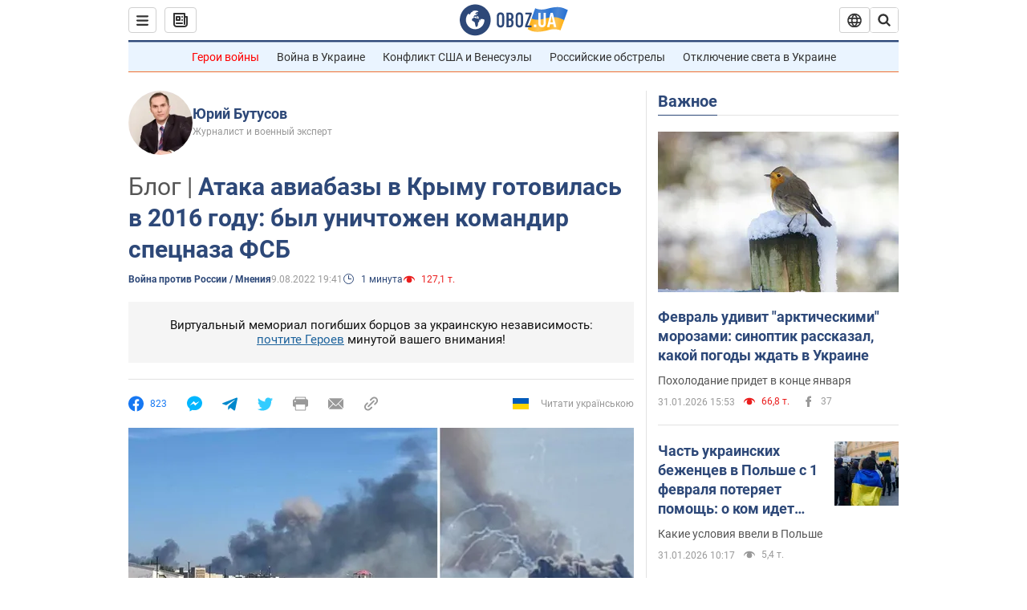

--- FILE ---
content_type: application/x-javascript; charset=utf-8
request_url: https://servicer.idealmedia.io/1418748/1?nocmp=1&sessionId=697f0720-0ac33&sessionPage=1&sessionNumberWeek=1&sessionNumber=1&scale_metric_1=64.00&scale_metric_2=256.00&scale_metric_3=100.00&cbuster=1769932576363804894841&pvid=856699dd-cb18-44af-8473-13da31f63b49&implVersion=11&lct=1763555100&mp4=1&ap=1&consentStrLen=0&wlid=6d1e4cde-6fae-444b-b523-0e68a7e7cbc1&uniqId=0abd0&niet=4g&nisd=false&evt=%5B%7B%22event%22%3A1%2C%22methods%22%3A%5B1%2C2%5D%7D%2C%7B%22event%22%3A2%2C%22methods%22%3A%5B1%2C2%5D%7D%5D&pv=5&jsv=es6&dpr=1&hashCommit=cbd500eb&apt=2022-08-09T19%3A41%3A00&tfre=4593&w=0&h=1&tl=150&tlp=1&sz=0x1&szp=1&szl=1&cxurl=https%3A%2F%2Fincident.obozrevatel.com%2Fcrime%2Fvojna-protiv-rossii%2Fataka-aviabazyi-v-kryimu-gotovilas-v-2016-godu-byil-unichtozhen-komandir-spetsnaza-fsb.htm&ref=&lu=https%3A%2F%2Fincident.obozrevatel.com%2Fcrime%2Fvojna-protiv-rossii%2Fataka-aviabazyi-v-kryimu-gotovilas-v-2016-godu-byil-unichtozhen-komandir-spetsnaza-fsb.htm
body_size: 838
content:
var _mgq=_mgq||[];
_mgq.push(["IdealmediaLoadGoods1418748_0abd0",[
["unian.net","11983204","1","Зачем в РФ заговорили о запрете ударов по Украине - эксперт","На данный момент каких-либо заметных изменений в этом вопросе не наблюдается.","0","","","","wzoSGZ5lkk7vGiNTVExjHtfHTKEwknffDoVZAh3ar49_IflNQAcCFUhNU-7RqfNCJP9NESf5a0MfIieRFDqB_Kldt0JdlZKDYLbkLtP-Q-WEHSr1sy3DL9qf2AOJBJNn",{"i":"https://s-img.idealmedia.io/n/11983204/45x45/516x59x484x484/aHR0cDovL2ltZ2hvc3RzLmNvbS90LzQyNzAyNC8xZGE0MGQyNmI2NDFiNjMwZTNmNWMxMjZmNjY0Nzk2Yy5qcGVn.webp?v=1769932576-i8Ko5Jc2ayumwcWRArCnviDs_1ZHwcsXb54F8QuDqtc","l":"https://clck.idealmedia.io/pnews/11983204/i/1298901/pp/1/1?h=wzoSGZ5lkk7vGiNTVExjHtfHTKEwknffDoVZAh3ar49_IflNQAcCFUhNU-7RqfNCJP9NESf5a0MfIieRFDqB_Kldt0JdlZKDYLbkLtP-Q-WEHSr1sy3DL9qf2AOJBJNn&utm_campaign=obozrevatel.com&utm_source=obozrevatel.com&utm_medium=referral&rid=7c73a57a-ff43-11f0-91b4-d404e6f97680&tt=Direct&att=3&afrd=296&iv=11&ct=1&gdprApplies=0&muid=q0vgNjz4H-Un&st=-300&mp4=1&h2=RGCnD2pppFaSHdacZpvmnoTb7XFiyzmF87A5iRFByjtkApNTXTADCUxIDol3FKO5_5gowLa8haMRwNFoxyVg8A**","adc":[],"sdl":0,"dl":"","category":"Общество Украины","dbbr":0,"bbrt":0,"type":"e","media-type":"static","clicktrackers":[],"cta":"Читати далі","cdt":"","tri":"7c73b633-ff43-11f0-91b4-d404e6f97680","crid":"11983204"}],],
{"awc":{},"dt":"desktop","ts":"","tt":"Direct","isBot":1,"h2":"RGCnD2pppFaSHdacZpvmnoTb7XFiyzmF87A5iRFByjtkApNTXTADCUxIDol3FKO5_5gowLa8haMRwNFoxyVg8A**","ats":0,"rid":"7c73a57a-ff43-11f0-91b4-d404e6f97680","pvid":"856699dd-cb18-44af-8473-13da31f63b49","iv":11,"brid":32,"muidn":"q0vgNjz4H-Un","dnt":2,"cv":2,"afrd":296,"consent":true,"adv_src_id":39175}]);
_mgqp();
